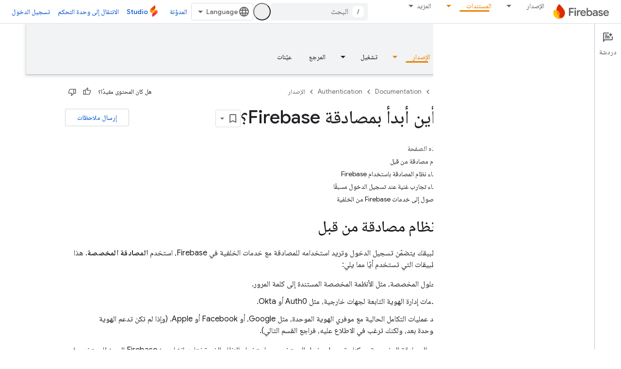

--- FILE ---
content_type: text/html; charset=UTF-8
request_url: https://feedback-pa.clients6.google.com/static/proxy.html?usegapi=1&jsh=m%3B%2F_%2Fscs%2Fabc-static%2F_%2Fjs%2Fk%3Dgapi.lb.en.2kN9-TZiXrM.O%2Fd%3D1%2Frs%3DAHpOoo_B4hu0FeWRuWHfxnZ3V0WubwN7Qw%2Fm%3D__features__
body_size: 79
content:
<!DOCTYPE html>
<html>
<head>
<title></title>
<meta http-equiv="X-UA-Compatible" content="IE=edge" />
<script type="text/javascript" nonce="aEM5VqwZTC-0yy2CPNtSqg">
  window['startup'] = function() {
    googleapis.server.init();
  };
</script>
<script type="text/javascript"
  src="https://apis.google.com/js/googleapis.proxy.js?onload=startup" async
  defer nonce="aEM5VqwZTC-0yy2CPNtSqg"></script>
</head>
<body>
</body>
</html>


--- FILE ---
content_type: text/javascript
request_url: https://www.gstatic.com/devrel-devsite/prod/v6dcfc5a6ab74baade852b535c8a876ff20ade102b870fd5f49da5da2dbf570bd/firebase/js/devsite_devsite_recommendations_module__ar.js
body_size: -854
content:
(function(_ds){var window=this;var c7=function(a,b){const c=[];for(const h of a)try{a=c;var d=a.push,e=b;const k=new URL(h),l=_ds.C();if(k.hostname!==l.hostname)throw Error("Recommendations must be from the same site.");var f=k.pathname;var g=_ds.Bz(_ds.Cz(new _ds.Dz,f),e.toString());d.call(a,g)}catch(k){}return c};var Xya=function(a){const b=a.IA,c=a.Uy;a=a.Qz;let d;d='<h2 class="significatio-heading no-link">\u0645\u062d\u062a\u0648\u0649 \u0645\u064f\u0642\u062a\u0631\u064e\u062d \u0644\u0643</h2>';b!==""?(d=d+'<div class="info-container"><button type="button" class="button-flat info-button significatio-info-container" id="significatio-info-button" aria-label="'+_ds.FC("\u0644\u0645\u062d\u0629 \u0639\u0646 \u0627\u0644\u0627\u0642\u062a\u0631\u0627\u062d\u0627\u062a"),d=d+'" data-title="'+_ds.FC("\u0644\u0645\u062d\u0629 \u0639\u0646 \u0627\u0644\u0627\u0642\u062a\u0631\u0627\u062d\u0627\u062a"),
d+='"><svg xmlns="http://www.w3.org/2000/svg" viewBox="0 0 24 24" class="significatio-icon-info"><path d="M11 7h2v2h-2zm0 4h2v6h-2zm1-9C6.48 2 2 6.48 2 12s4.48 10 10 10 10-4.48 10-10S17.52 2 12 2zm0 18c-4.41 0-8-3.59-8-8s3.59-8 8-8 8 3.59 8 8-3.59 8-8 8z"/></svg></button></div>'):(d=d+'<div class="significatio-popout-container"><button type="button" class="significatio-popout-toggle button-flat significatio-info-container" id="significatio-popout-toggle" aria-haspopup="true" aria-controls="significatio-popout" aria-label="'+
_ds.FC("\u0644\u0645\u062d\u0629 \u0639\u0646 \u0627\u0644\u0627\u0642\u062a\u0631\u0627\u062d\u0627\u062a"),d=d+'" data-title="'+_ds.FC("\u0644\u0645\u062d\u0629 \u0639\u0646 \u0627\u0644\u0627\u0642\u062a\u0631\u0627\u062d\u0627\u062a"),d+='"><svg xmlns="http://www.w3.org/2000/svg" viewBox="0 0 24 24" class="significatio-icon-info"><path d="M11 7h2v2h-2zm0 4h2v6h-2zm1-9C6.48 2 2 6.48 2 12s4.48 10 10 10 10-4.48 10-10S17.52 2 12 2zm0 18c-4.41 0-8-3.59-8-8s3.59-8 8-8 8 3.59 8 8-3.59 8-8 8z"/></svg></button><div class="significatio-popout" id="significatio-popout" aria-labelledby="significatio-popout-toggle" hidden><h4 class="significatio-popout-heading">\u0644\u0645\u062d\u0629 \u0639\u0646 \u0647\u0630\u0647 \u0627\u0644\u0627\u0642\u062a\u0631\u0627\u062d\u0627\u062a</h4><p>\u062a\u0633\u0627\u0639\u062f\u0643 \u0647\u0630\u0647 \u0627\u0644\u0627\u0642\u062a\u0631\u0627\u062d\u0627\u062a \u0641\u064a \u0627\u0644\u0639\u062b\u0648\u0631 \u0639\u0644\u0649 \u0627\u0644\u0645\u062d\u062a\u0648\u0649 \u0627\u0644\u0630\u064a \u062a\u0628\u062d\u062b \u0639\u0646\u0647\u060c \u0648\u0642\u062f \u062a\u0633\u062a\u0646\u062f \u0625\u0644\u0649 \u0627\u0644\u0635\u0641\u062d\u0629 \u0627\u0644\u062a\u064a \u062a\u0637\u0651\u0644\u0639 \u0639\u0644\u064a\u0647\u0627 \u062d\u0627\u0644\u064a\u064b\u0627 \u0648\u0633\u062c\u0644 \u0627\u0644\u062a\u0635\u0641\u062d \u0627\u0644\u0645\u062d\u0641\u0648\u0638 \u0641\u064a \u062d\u0633\u0627\u0628\u0643. <a href="https://myactivity.google.com/activitycontrols/webandapp" class="significatio-popout-interactive">\u0627\u0644\u0646\u0634\u0627\u0637 \u0639\u0644\u0649 \u0627\u0644\u0648\u064a\u0628 \u0648\u0641\u064a \u0627\u0644\u062a\u0637\u0628\u064a\u0642\u0627\u062a</a>.</p><a href="http://go/devsite-recommendations" class="significatio-popout-interactive">\u0645\u0632\u064a\u062f \u0645\u0646 \u0627\u0644\u0645\u0639\u0644\u0648\u0645\u0627\u062a</a></div></div>');
d+='<div class="significatio-buttons">';a&&(d+='<p class="significatio-internal-only">\u0644\u0644\u0627\u0633\u062a\u062e\u062f\u0627\u0645 \u0627\u0644\u062f\u0627\u062e\u0644\u064a \u0641\u0642\u0637</p>');c!==""&&(d=d+'<button type="button" class="significatio-issue-button button-flat" id="significatio-issue-button" aria-label="'+_ds.FC("\u0627\u0644\u0625\u0628\u0644\u0627\u063a \u0639\u0646 \u0627\u0642\u062a\u0631\u0627\u062d\u0627\u062a \u0645\u0646\u062e\u0641\u0636\u0629 \u0627\u0644\u062c\u0648\u062f\u0629"),
d=d+'" data-title="'+_ds.FC("\u0627\u0644\u0625\u0628\u0644\u0627\u063a \u0639\u0646 \u0627\u0642\u062a\u0631\u0627\u062d\u0627\u062a \u0645\u0646\u062e\u0641\u0636\u0629 \u0627\u0644\u062c\u0648\u062f\u0629"),d+='"><span class="material-icons" aria-hidden="true">bug_report</span></button>');return(0,_ds.O)(d+"</div>")},Yya=function(){return(0,_ds.O)('<div class="significatio-overview"></div><div class="significatio-body"><div class="significatio-recommendations"></div><div class="significatio-loading"><devsite-spinner size="64"></devsite-spinner></div></div>')},
$ya=function(a){a=a.recommendations;const b=_ds.dD(),c=a.length;for(let d=0;d<c;d++)_ds.V(b,Zya(a[d]));return b},Zya=function(a){let b='<div class="significatio-card"><h3 class="significatio-card-heading no-link"><a href="'+_ds.S(_ds.VC(a.getUrl()+"?"+_ds.A(a,8)))+'" data-category="Site-Wide Custom Events" data-label="devsite-recommendation card link" data-action="click" track-type="recommendations" track-name="cardClick" track-metadata-eventdetail="'+_ds.S(a.getUrl())+'">';var c=[a.getTitle(),_ds.A(a,
3),_ds.A(a,4)];b+=_ds.yC(c.filter(d=>d.length>0)[0])+'</a></h3><p class="significatio-card-description">'+_ds.yC(_ds.BC(_ds.A(a,5)))+'</p><div class="significatio-card-meta">';c='\u062a\u0627\u0631\u064a\u062e \u0622\u062e\u0631 \u062a\u0639\u062f\u064a\u0644: <span class="significatio-date" date="'+(_ds.S(_ds.y(a,_ds.Tu,7).getSeconds())+'"></span>');b+=c;if(_ds.hk(a,_ds.qX,11,_ds.fk()).length!==0){b=b+'<span class="significatio-recommend-popout-container"><button type="button" class="significatio-popout-toggle button-flat significatio-attr-toggle" aria-haspopup="true" aria-controls="significatio-popout" aria-label="'+
_ds.FC("\u0633\u0628\u0628 \u0627\u0642\u062a\u0631\u0627\u062d \u0647\u0630\u0627 \u0627\u0644\u0645\u062d\u062a\u0648\u0649");b=b+'" data-title="'+_ds.FC("\u0633\u0628\u0628 \u0627\u0642\u062a\u0631\u0627\u062d \u0647\u0630\u0627 \u0627\u0644\u0645\u062d\u062a\u0648\u0649");b+='"><i class="material-icons significatio-attr-info">help_outline</i></button><div class="significatio-popout significatio-attr" aria-labelledby="significatio-popout-toggle" hidden><h4 class="significatio-popout-heading">\u0633\u0628\u0628 \u0627\u0642\u062a\u0631\u0627\u062d \u0647\u0630\u0627 \u0627\u0644\u0645\u062d\u062a\u0648\u0649</h4><p>\u0644\u0623\u0646\u0643 \u0627\u0637\u0651\u0644\u0639\u062a \u0639\u0644\u0649 ';
a=_ds.hk(a,_ds.qX,11,_ds.fk());c=a.length;for(let d=0;d<c;d++){const e=a[d];b+=' <a href="'+_ds.S(_ds.VC(e.getUrl()))+'" class="significatio-popout-interactive" track-type="recommendations" track-name="attributionLink">'+_ds.yC(e.getTitle())+"</a>"}b+=".</p></div></span>"}return(0,_ds.O)(b+"</div></div>")},aza=function(a){var b=a.RC;a=_ds.U(_ds.V(_ds.U(_ds.dD(),'<div class="significatio-card error">'),(0,_ds.O)('<svg xmlns="http://www.w3.org/2000/svg" viewBox="0 0 24 24" class="significatio-error-icon"><path d="M11 15h2v2h-2v-2zm0-8h2v6h-2V7zm.99-5C6.47 2 2 6.48 2 12s4.47 10 9.99 10C17.52 22 22 17.52 22 12S17.52 2 11.99 2zM12 20c-4.42 0-8-3.58-8-8s3.58-8 8-8 8 3.58 8 8-3.58 8-8 8z"/></svg>')),
'<p class="significatio-card-description">');_ds.V(a,"\u0645\u0627 \u0645\u0646 \u0627\u0642\u062a\u0631\u0627\u062d\u0627\u062a \u0641\u064a \u0627\u0644\u0648\u0642\u062a \u0627\u0644\u062d\u0627\u0644\u064a.");_ds.U(a,'</p><p class="significatio-card-description">');b='\u064a\u064f\u0631\u062c\u0649 \u0645\u062d\u0627\u0648\u0644\u0629 <a href="#" class="'+(_ds.S(b)+'">\u062a\u0633\u062c\u064a\u0644 \u0627\u0644\u062f\u062e\u0648\u0644</a> \u0625\u0644\u0649 \u062d\u0633\u0627\u0628\u0643 \u0639\u0644\u0649 Google.');
_ds.V(a,b);_ds.U(a,"</p></div>");return a};var bza={"in-page":5},cza=function(a){a.eventHandler.listen(document,"devsite-on-recommendations",b=>{d7(a)&&!a.Ea&&(b=b.getBrowserEvent())&&(b==null?0:b.detail)&&(0,_ds.uX)(b.detail)&&_ds.rk(b.detail,5)===5&&(a.m=b.detail,a.Ea=!0,a.removeAttribute("hidden"),a.render())})},d7=function(a){return!a.va&&document.querySelector("devsite-recommendations:not([yield])")?!1:!0},i7=async function(a,b){var c=[2,5,3];if(!a.ya&&c.some(h=>(b==null?void 0:_ds.rk(b,5))===h)&&((b==null?0:_ds.sX(b).length)&&a.dispatchEvent(new CustomEvent("devsite-on-recommendations",
{detail:b,bubbles:!0})),(b==null?void 0:_ds.rk(b,5))!==3)){a.remove();return}if(a.display&&bza[a.display]!==(b==null?void 0:_ds.rk(b,5)))a.remove();else{c=a.querySelector(".significatio-overview");var d=b==null?void 0:_ds.A(b,6);a.oa=(b==null?void 0:_ds.A(b,7))||"";a.ea=(b==null?void 0:_ds.A(b,8))||"";var e=(b==null?void 0:_ds.rk(b,9))===1;c&&d?_ds.rt(c,Xya,{Rz:d,IA:a.oa,Uy:a.ea,Qz:e}):await e7(a,!0,!0,"no title");if(b==null?0:_ds.sX(b).length){_ds.rt(a.j,$ya,{recommendations:_ds.sX(b)});dza(a);a.o=
a.querySelector("#significatio-stats-button");if(b==null?0:_ds.A(b,4)){var f;(f=a.o)==null||f.removeAttribute("hidden");a.xa=_ds.A(b,4)}else{let h;(h=a.o)==null||h.setAttribute("hidden","")}if(a.j){f=a.j.querySelectorAll(".significatio-recommend-popout-container");for(var g of f)f7(a,g)}(g=a.querySelector(".significatio-popout-container"))&&f7(a,g);eza(a);g7(a);h7(a);a.removeAttribute("loading")}else await e7(a,!1)}},gza=async function(a){a.setAttribute("loading","");await _ds.v();a.j&&_ds.En(a.j);
const b=await fza(a);let c=null;try{c=await _ds.Gz(b)}catch(d){await e7(a,!0,!1,"error fetching recommendations");return}a.m=c;await i7(a,c)},e7=async function(a,b=!0,c=!1,d=""){b&&_ds.Po(d);c&&a.remove();await (await _ds.v()).isSignedIn()?a.remove():(_ds.rt(a.j,aza,{RC:"significatio-sign-in"}),h7(a),g7(a),a.removeAttribute("loading"))},j7=async function(a,b){!a.qa.get(b)&&b&&(a.qa.set(b,!0),b.removeAttribute("active"),await _ds.Lo(),_ds.mq(a.eventHandler,b,"transitionend",()=>{b.setAttribute("hidden",
"");a.qa.set(b,!1)}))},f7=function(a,b){const c=b.querySelector(".significatio-popout-toggle"),d=b.querySelector(".significatio-popout");c&&d&&(a.Ca.push(d),a.eventHandler.listen(d,"focusout",e=>{e.relatedTarget&&(_ds.Xn(e.relatedTarget,null,"significatio-popout",6)||j7(a,d))}),a.eventHandler.listen(c,"click",()=>{a.qa.get(d)||(d.hasAttribute("active")?j7(a,d):a.Ja(d))}))},fza=async function(a){const b=(await _ds.v()).getTenantId()||0;return _ds.wX(_ds.vX(_ds.Qka(_ds.Pka(_ds.Fz(b,window.location.pathname),
c7(a.ra.map(c=>c.href),b)),c7(a.ua.map(c=>c.href),b)),Number(a.getAttribute("generated"))||0),a.query())},dza=function(a){if(a.j){a=[...a.j.querySelectorAll(".significatio-date")];for(const b of a)a=b.getAttribute("date"),b.textContent=(new Date(Number(a)*1E3)).toLocaleDateString("default",{month:"short",year:"numeric",day:"numeric"})}},eza=function(a){var b=a.querySelector("#significatio-issue-button");b&&a.eventHandler.listen(b,"click",()=>void hza(a));(b=a.querySelector("#significatio-info-button"))&&
a.eventHandler.listen(b,"click",()=>void iza(a));a.o&&a.eventHandler.listen(a.o,"click",()=>{a.xa&&_ds.cy(a.xa,{target:"_blank"})});a.eventHandler.listen(document,"click",c=>{for(const d of a.Ca)!d.contains(c.target)&&d.hasAttribute("active")&&j7(a,d)})},g7=function(a){a.eventHandler.listen(a,"click",async b=>{_ds.Xn(b.target,null,"significatio-sign-in",2)&&await jza()})},h7=function(a){if(a.j){a=[...a.j.querySelectorAll(".significatio-card:not([show])")];for(const b of a)b.setAttribute("show","")}},
jza=async function(){await (await _ds.v()).signIn()},iza=async function(a){a.oa&&_ds.cy(a.oa,{target:"_blank"})},hza=async function(a){a.ea&&_ds.cy(a.ea,{target:"_blank"})},kza=class extends _ds.Vm{constructor(){super();this.eventHandler=new _ds.u(this);this.va=!0;this.Ea=this.ya=this.Ia=this.connected=!1;this.ra=[];this.ua=[];this.m=this.j=null;this.display="";this.qa=new Map;this.Ca=[];this.o=this.xa=null;this.ea=this.oa=""}connectedCallback(){this.connected=!0;this.ra=[...this.querySelectorAll("a[href]")];
this.ua=[...this.querySelectorAll('link[rel="disallow"][href]')];this.display=this.getAttribute("display");this.getAttribute("display")?this.getAttribute("display")==="in-page"&&(cza(this),this.ya=!0):this.render()}disconnectedCallback(){document.body.dispatchEvent(new CustomEvent("devsite-recommendations-disconnected",{bubbles:!0}));_ds.D(this.eventHandler);this.ra=[];this.ua=[]}static get observedAttributes(){return["yield","display"]}attributeChangedCallback(a,b,c){a==="yield"?this.va=c==null:
a==="display"&&(this.display=c);this.render()}query(){return this.getAttribute("query")||""}async render(){if(this.connected&&d7(this))if(_ds.rt(this,Yya),this.j=this.querySelector(".significatio-recommendations")){if(this.m?await i7(this,this.m):await gza(this),!this.Ia){const c=await _ds.v();try{if(await c.intersectionEnterForElement(this.j),this.m!==null){var a;for(const d of(a=this.m)==null?void 0:_ds.sX(a)){{const f=d.getMetadata();var b=f?{targetPage:d.getUrl(),targetType:_ds.rk(f,3),targetRank:_ds.ok(f,
2),targetIdenticalDescriptions:_ds.ok(f,4),targetTitleWords:_ds.ok(f,5),targetDescriptionWords:_ds.ok(f,6),experiment:_ds.A(f,7)}:void 0}a=b;if(!a)continue;const e={category:"Site-Wide Custom Events",action:"recommended",label:d.getUrl(),nonInteraction:!0,additionalParams:{recommendations:a}};this.dispatchEvent(new CustomEvent("devsite-analytics-observation",{detail:e,bubbles:!0}));this.dispatchEvent(new CustomEvent("devsite-analytics-observation-cloudtrack",{detail:{type:"recommendations",name:"impression",
metadata:a},bubbles:!0}))}this.Ia=!0}}catch(d){}}}else await e7(this,!0,!1,"no recommendations element")}async Ja(a){a.removeAttribute("hidden");await _ds.Lo();a.setAttribute("active","");let b;(b=a.querySelector(".significatio-popout-interactive"))==null||b.focus()}};try{customElements.define("devsite-recommendations",kza)}catch(a){console.warn("Unrecognized DevSite custom element - DevsiteRecommendations",a)};})(_ds_www);


--- FILE ---
content_type: text/javascript
request_url: https://www.gstatic.com/devrel-devsite/prod/v6dcfc5a6ab74baade852b535c8a876ff20ade102b870fd5f49da5da2dbf570bd/firebase/js/devsite_devsite_dropdown_list_module__ar.js
body_size: -853
content:
(function(_ds){var window=this;try{customElements.define("devsite-dropdown-list",_ds.BR)}catch(a){console.warn("Unrecognized DevSite custom element - DevsiteDropdownList",a)};})(_ds_www);


--- FILE ---
content_type: text/javascript
request_url: https://www.gstatic.com/devrel-devsite/prod/v6dcfc5a6ab74baade852b535c8a876ff20ade102b870fd5f49da5da2dbf570bd/firebase/js/devsite_devsite_view_release_notes_dialog_module__ar.js
body_size: -854
content:
(function(_ds){var window=this;var YBa=function(a){a.eventHandler.listen(a,"DropdownItemClicked",b=>{XBa(a,b)})},XBa=async function(a,b){const c=b.getBrowserEvent().detail.id;b=a.querySelector(".devsite-dialog-contents");const d=a.querySelector(`#date-section-${c}`);let e,f,g,h;const k=((g=d==null?void 0:(e=d.getBoundingClientRect())==null?void 0:e.top)!=null?g:0)-((h=b==null?void 0:(f=b.getBoundingClientRect())==null?void 0:f.top)!=null?h:0);d&&b&&b.scrollBy({top:k,behavior:"smooth"});let l,m;a.Lj=(m=(l=a.Rk.find(n=>n.id===c))==
null?void 0:l.title)!=null?m:"";a.o.Ta(a.Lj)},$Ba=function(a){const b=new IntersectionObserver(c=>{c.forEach(d=>{ZBa(a,d.isIntersecting,d)})},{root:a.querySelector(".devsite-dialog-contents")});a.querySelectorAll(".release-note-date-section .release-note").forEach(c=>{b.observe(c)})},ZBa=function(a,b,c){let d;const e={id:(d=c.target.getAttribute("id"))!=null?d:"",type:Number(c.target.getAttribute("type"))};if(b){let f;a.Ch=[...((f=a.Ch)!=null?f:[]),e]}else a.Ch=[...a.Ch.filter(f=>f.id!==e.id)]},aCa=
function(a){switch(a){case 4:return{title:"Feature",color:"green"};case 8:return{title:"Announcement",color:"yellow"};case 2:return{title:"Change",color:"yellow"};case 9:return{title:"Libraries",color:"blue"};case 3:return{title:"Fixed",color:"blue"};case 1:return{title:"Breaking",color:"red"};case 5:return{title:"Deprecated",color:"red"};case 6:return{title:"Issue",color:"red"};case 7:return{title:"Security",color:"orange"};default:return{title:"Unspecified",color:"grey"}}},W8=function(a,b){b=aCa(b);
return(0,_ds.M)` <span
      class="release-note-type-chip
          ${a} ${b.color}">
      ${b.title}
    </span>`},bCa=function(a,b){const c=b.replace(/,?\s/g,"").toLowerCase();let d;return(0,_ds.M)`
      <div class="release-note-date-section" id="date-section-${c}">
        <h3 class="release-note-date-header">${b}</h3>
        ${[...((d=a.releaseNotes.get(b))!=null?d:[])].map((e,f)=>{f=`${c}-${f}`;var g;(g=_ds.y(e,_ds.gba,4))?(g=_ds.wk(g,2),g=g===null||g===void 0?null:_ds.kg(g)):g=null;return(0,_ds.M)` <div
        class="release-note"
        id="${f}"
        type="${_ds.rk(e,2)}">
        ${W8("large",_ds.rk(e,2))}
        <div class="release-note-content">
          ${g?(0,_ds.M)`${(0,_ds.aQ)(g)}`:(0,_ds.M)`<p>${_ds.A(e,1)}</p>`}
        </div>
      </div>`})}
      </div>
    `},X8=class extends _ds.cC{constructor(){super(["devsite-dialog","devsite-dropdown-list"]);this.eventHandler=new _ds.u;this.releaseNotes=new Map;this.hideFooter=!1;this.Lj="";this.Rk=[];this.Ch=[];this.o=new _ds.Zh(async a=>{this.Ba({category:"Site-Wide Custom Events",action:"release notes: view old note",label:`${await _ds.Rw(_ds.C().href)} : ${a}`})},100)}Na(){return this}async connectedCallback(){super.connectedCallback();this.Lj=[...this.releaseNotes.keys()][0];this.Rk=[...this.releaseNotes.keys()].map(a=>
({id:a.replace(/,?\s/g,"").toLowerCase(),title:a}));YBa(this)}disconnectedCallback(){super.disconnectedCallback()}m(a){super.m(a);$Ba(this)}render(){return(0,_ds.M)`
      <div class="devsite-dialog-header">
        <div>
          <h3 class="no-link title">
            ${"\u0645\u0644\u0627\u062d\u0638\u0627\u062a \u0627\u0644\u0625\u0635\u062f\u0627\u0631"}
          </h3>
          <div class="chip-wrapper">
            ${[...(new Set(this.Ch.map(a=>a.type)))].map(a=>W8("small",a))}
          </div>
        </div>
        <devsite-dropdown-list
            .listItems=${this.Rk}>
          <p slot="toggle" class="selected-date-toggle">${this.Lj}</p>
        </devsite-dropdown-list>
      </div>
      <div class="devsite-dialog-contents">
        ${[...this.releaseNotes.keys()].map(a=>bCa(this,a))}
      </div>
      ${_ds.K(this.hideFooter,()=>"",()=>(0,_ds.M)`
              <div class="devsite-dialog-footer devsite-dialog-buttons">
                <button class="button devsite-dialog-close">
                  Close
                </button>
              </div>
            `)}
      `}};_ds.w([_ds.F({type:Map}),_ds.x("design:type",Object)],X8.prototype,"releaseNotes",void 0);_ds.w([_ds.F({type:Boolean}),_ds.x("design:type",Object)],X8.prototype,"hideFooter",void 0);_ds.w([_ds.H(),_ds.x("design:type",Object)],X8.prototype,"Lj",void 0);_ds.w([_ds.H(),_ds.x("design:type",Array)],X8.prototype,"Rk",void 0);_ds.w([_ds.H(),_ds.x("design:type",Array)],X8.prototype,"Ch",void 0);try{customElements.define("devsite-view-release-notes-dialog",X8)}catch(a){console.warn("devsite.app.customElement.DevsiteViewReleaseNotesDialog",a)};})(_ds_www);


--- FILE ---
content_type: text/javascript
request_url: https://www.gstatic.com/devrel-devsite/prod/v6dcfc5a6ab74baade852b535c8a876ff20ade102b870fd5f49da5da2dbf570bd/firebase/js/devsite_devsite_heading_link_module__ar.js
body_size: -854
content:
(function(_ds){var window=this;var Wta=function(a){return(0,_ds.O)('<span class="devsite-heading" role="heading" aria-level="'+_ds.S(a.level)+'"></span>')},Xta=function(a){const b=a.id;a=a.label;return(0,_ds.O)('<button type="button" class="devsite-heading-link button-flat material-icons" aria-label="'+_ds.S(a)+'" data-title="'+_ds.S(a)+'" data-id="'+_ds.S(b)+'"></button>')};var P3=async function(a){a.m=Array.from(document.querySelectorAll("h1.add-link[id],h2:not(.no-link)[id],h3:not(.no-link)[id],h4:not(.no-link)[id],h5:not(.no-link)[id],h6:not(.no-link)[id]"));const b=await _ds.v();for(const c of a.m)try{b.registerIntersectionForElement(c,()=>{if(!c.querySelector(".devsite-heading-link")&&(c.classList.contains("add-link")||!(document.body.getAttribute("layout")==="full"||_ds.Xn(c,"devsite-dialog",null,3)||_ds.Xn(c,"devsite-selector",null,6)||_ds.Xn(c,"table",null,4)))){var d=
c.textContent||c.dataset.text;if(d&&c.id){const e="\u0646\u0633\u062e \u0627\u0644\u0631\u0627\u0628\u0637 \u0627\u0644\u0630\u064a \u064a\u0646\u0642\u0644 \u0625\u0644\u0649 \u0647\u0630\u0627 \u0627\u0644\u0642\u0633\u0645: "+d,f=_ds.tt(Wta,{level:c.tagName[1]});for(const g of Array.from(c.childNodes))f.append(g);c.append(f);d=_ds.tt(Xta,{id:c.id,label:d?e:"\u0646\u0633\u062e \u0627\u0644\u0631\u0627\u0628\u0637 \u0627\u0644\u0630\u064a \u064a\u0646\u0642\u0644 \u0625\u0644\u0649 \u0647\u0630\u0627 \u0627\u0644\u0642\u0633\u0645"});
c.appendChild(d);c.setAttribute("role","presentation")}}b.unregisterIntersectionForElement(c)})}catch(d){}},Zta=function(a){a.eventHandler.listen(document.body,"devsite-page-changed",()=>{P3(a)});a.eventHandler.listen(document,"click",b=>void Yta(a,b))},Yta=async function(a,b){b=b.target;const c=await _ds.v();if(b.classList.contains("devsite-heading-link")){var d=_ds.Xn(b,"devsite-expandable",null,3),e=d?d.id:b.dataset.id;if(e){d=_ds.C();d.hash=e;var f;let g,h,k;e=(k=(f=_ds.mm(c.getConfig()))==null?
void 0:(g=_ds.y(f,_ds.hm,9))==null?void 0:(h=_ds.y(g,_ds.Gl,32))==null?void 0:h.Zp())!=null?k:!1;f=await c.hasMendelFlagAccess("MiscFeatureFlags","remove_cross_domain_tracking_params");e&&f&&(d.searchParams.delete("_ga"),d.searchParams.delete("_gl"));f=document.createElement("div");f.innerText=d.href;_ds.Yy(a,[f]);await $ta(a,b)}}},$ta=async function(a,b){if(a.j){const c=b.getAttribute("aria-label");b.setAttribute("aria-label","\u0625\u0646 \u0627\u0644\u0631\u0627\u0628\u0637 \u0627\u0644\u0630\u064a \u064a\u0646\u0642\u0644 \u0625\u0644\u0649 \u0647\u0630\u0627 \u0627\u0644\u0642\u0633\u0645 \u062a\u0645 \u0646\u0633\u062e\u0647 \u0625\u0644\u0649 \u0627\u0644\u062d\u0627\u0641\u0638\u0629.");
_ds.mq(a.eventHandler,a.j,_ds.$n,()=>{_ds.mq(a.eventHandler,a.j,_ds.$n,()=>{b.setAttribute("aria-label",c)})})}},aua=class extends _ds.Vm{constructor(){super();this.eventHandler=new _ds.u;this.j=null;this.m=[]}async connectedCallback(){await P3(this);Zta(this);this.j=document.querySelector("devsite-snackbar")}async disconnectedCallback(){const a=await _ds.v();for(const b of this.m)a.unregisterIntersectionForElement(b);_ds.D(this.eventHandler)}};try{customElements.define("devsite-heading-link",aua)}catch(a){console.warn("Unrecognized DevSite custom element - DevsiteHeadingLink",a)};})(_ds_www);
